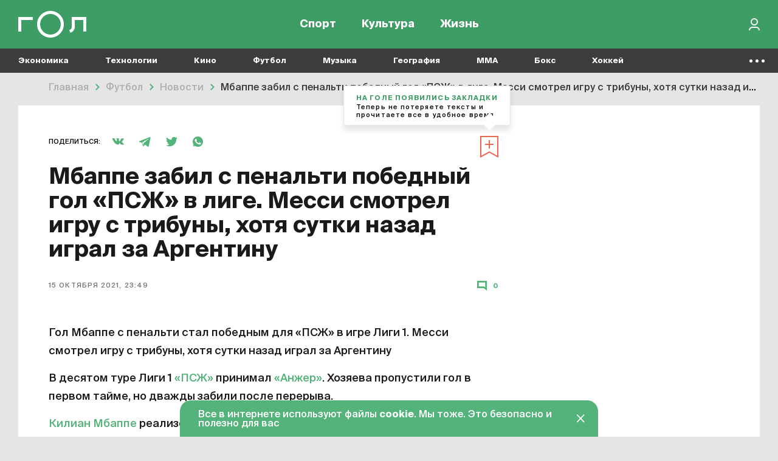

--- FILE ---
content_type: text/css
request_url: https://ads.digitalcaramel.com/css/gol.ru.css
body_size: 2352
content:
.dc-freeze-body{-o-transition:unset!important;transition:unset!important;-webkit-transform:unset!important;-ms-transform:unset!important;-o-transform:unset!important;transform:unset!important;position:static!important;overflow:hidden!important}.dc-close-button{width:20px;margin:0}#dc-fullscreen{visibility:hidden;position:fixed;width:100%;z-index:9999999999!important;top:0;left:0;margin-left:0!important;height:100%}#dc-fullscreen-wrapper{z-index:999999!important;width:100%;height:100%;display:flex;position:fixed;justify-content:center;flex-direction:column;align-items:center;background:rgba(0,0,0,.8);margin:0;padding:0;font-family:Verdana,Geneva,sans-serif!important;font-weight:400!important;line-height:normal!important}#dc-fullscreen-load-bar{width:100%;height:30px;display:flex;position:absolute;top:0;justify-content:center;background:#212121}#dc-loading-text{font-size:16px;position:absolute;right:0;z-index:999;color:#fff;margin:0 0 0 0}#dc-loading{width:30px;background:#0062ff;height:30px;display:flex;justify-content:center;align-items:center}#dc-loading-bar-line{position:absolute;background:#f26f27;top:0;left:0;display:flex;width:0;height:30px}#dc-loading-bar-line.active{animation:8s ease 0s 1 normal forwards running load}@keyframes load{0%{width:0}100%{width:100%}}.dc-sticky-panel{width:auto;position:fixed;z-index:10;height:auto;top:3%;overflow-x:hidden;transition:.5s;padding-top:20px}.dc-sticky-panel.left{left:0}.dc-sticky-panel.right{right:0}.dc-sticky-panel a{text-decoration:none;font-size:25px;color:#818181;display:block;transition:.3s}.dc-sticky-panel a:hover{color:#111}.dc-sticky-panel .closebtn{position:absolute;top:-5px;font-size:40px}.dc-sticky-panel.left .closebtn{right:8px}.dc-sticky-panel.right .closebtn{left:2px}.dc-sticky-panel.right .closebtn::before{content:"\00BB"}.dc-sticky-panel.left .closebtn::before{content:"\00AB"}.dc-sticky-panel .openbtn{cursor:pointer;background-color:#adcaeab8;color:#0e0d0d;border:none;position:fixed;padding:9px 14px;border-radius:50%;text-decoration:none;top:10%;line-height:1}.dc-sticky-panel.left .openbtn{left:10px}.dc-sticky-panel.right .openbtn{right:10px}.dc-sticky-panel.left a.openbtn::before{content:"\00BB";padding-left:2px}.dc-sticky-panel.right a.openbtn::before{content:"\00AB"}.openbtn:hover{background-color:#1777e0b8;color:#fff}.dc-sticky-panel .dc-ads{display:none}.dc-sticky-panel.open .dc-ads{display:block}.dc-sticky-panel.open .openbtn{display:none}#dc-sticky{display:none}@media only screen and (min-width:600px){#dc-sticky{display:block}}

--- FILE ---
content_type: image/svg+xml
request_url: https://165dc6ae-1b27-4856-8ca7-b1edf208847c.selcdn.net/dist/assets/penalty.svg
body_size: -106
content:
<svg width="20" height="20" viewBox="0 0 20 20" fill="none" xmlns="http://www.w3.org/2000/svg">
<circle cx="10" cy="10" r="9" stroke="white" stroke-width="2"/>
<path d="M13 14V6H7V14H8.65484V7.66621H11.3452V14H13Z" fill="white"/>
</svg>
